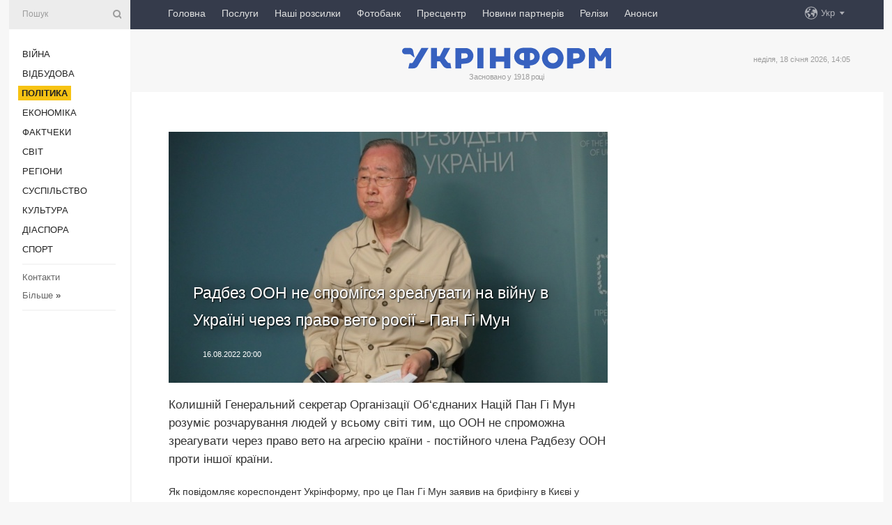

--- FILE ---
content_type: text/html; charset=UTF-8
request_url: https://www.ukrinform.ua/rubric-polytics/3551891-radbez-oon-ne-spromigsa-zreaguvati-na-vijnu-v-ukraini-cerez-pravo-veto-rosii-pan-gi-mun.html
body_size: 50541
content:
<!DOCTYPE html>
<html lang="uk">
<head>
    <title>Радбез ООН не спромігся зреагувати на війну в Україні через право вето росії - Пан Гі Мун</title>
    <meta name="viewport" content="width=device-width, initial-scale=1"/>
    <meta name="description" content="Колишній Генеральний секретар Організації Об&lsquo;єднаних Націй Пан Гі Мун розуміє розчарування людей у всьому світі тим, що ООН не спроможна зреагувати через право вето на агресію країни - постійного члена Радбезу ООН проти іншої країни. — Укрінформ."/>
    <meta name="theme-color" content="#353b4b">
    <meta name="csrf-token" content="vgMYsIsnDwadLtCvYcohQoxgO16Svupx3AEwAKuQ">

        
    <meta property="og:title" content="Радбез ООН не спромігся зреагувати на війну в Україні через право вето росії - Пан Гі Мун"/>
    <meta property="og:url" content="https://www.ukrinform.ua/rubric-polytics/3551891-radbez-oon-ne-spromigsa-zreaguvati-na-vijnu-v-ukraini-cerez-pravo-veto-rosii-pan-gi-mun.html"/>
    <meta property="og:type" content="article"/>
    <meta property="og:description" content="Колишній Генеральний секретар Організації Об&lsquo;єднаних Націй Пан Гі Мун розуміє розчарування людей у всьому світі тим, що ООН не спроможна зреагувати через право вето на агресію країни - постійного члена Радбезу ООН проти іншої країни. — Укрінформ."/>
    <meta property="og:image" content="https://static.ukrinform.com/photos/2022_08/thumb_files/630_360_1660668299-341.jpg"/>
    <meta property="og:image:width" content="630"/>
    <meta property="og:image:height" content="360"/>
    <meta property="fb:pages" content="Колишній Генеральний секретар Організації Об&lsquo;єднаних Націй Пан Гі Мун розуміє розчарування людей у всьому світі тим, що ООН не спроможна зреагувати через право вето на агресію країни - постійного члена Радбезу ООН проти іншої країни. — Укрінформ."/>
    <meta name="twitter:card" content="summary_large_image"/>
    <meta name="twitter:site" content="@ukrinform"/>
    <meta name="twitter:title" content="Радбез ООН не спромігся зреагувати на війну в Україні через право вето росії - Пан Гі Мун"/>
    <meta name="twitter:description" content="Колишній Генеральний секретар Організації Об&lsquo;єднаних Націй Пан Гі Мун розуміє розчарування людей у всьому світі тим, що ООН не спроможна зреагувати через право вето на агресію країни - постійного члена Радбезу ООН проти іншої країни. — Укрінформ.">
    <meta name="twitter:creator" content="@ukrinform"/>
    <meta name="twitter:image:src" content="https://static.ukrinform.com/photos/2022_08/thumb_files/630_360_1660668299-341.jpg"/>
    <meta name="twitter:domain" content="https://www.ukrinform.ua"/>
    <meta name="google-site-verification" content="FGbmYpgpRTh8QKBezl6X3OkUgKMHS8L_03VLM4ojn00"/>
    <meta name="yandex-verification" content="9e3226241b67dee1"/>

    <link type="text/css" rel="stylesheet" href="https://www.ukrinform.ua/css/index.css?v.0.4"/>

        <link rel="amphtml" href="https://www.ukrinform.ua/amp/rubric-polytics/3551891-radbez-oon-ne-spromigsa-zreaguvati-na-vijnu-v-ukraini-cerez-pravo-veto-rosii-pan-gi-mun.html">
        
        <link rel="alternate" type="application/rss+xml" title="Укрінформ - актуальні новини України та світу RSS" href="https://www.ukrinform.ua/rss/block-lastnews"/>
            <link rel="canonical" href="https://www.ukrinform.ua/rubric-polytics/3551891-radbez-oon-ne-spromigsa-zreaguvati-na-vijnu-v-ukraini-cerez-pravo-veto-rosii-pan-gi-mun.html">
        <link rel="shortcut icon" href="https://www.ukrinform.ua/img/favicon.ico"/>

    <link rel='dns-prefetch' href='//www.google.com'/>
    <link rel='dns-prefetch' href='//www.google-analytics.com'/>
    <link rel='dns-prefetch' href='//pagead2.googlesyndication.com'/>
    <link rel="apple-touch-icon" href="https://www.ukrinform.ua/img/touch-icon-iphone.png">
    <link rel="apple-touch-icon" sizes="76x76" href="https://www.ukrinform.ua/img/touch-icon-ipad.png">
    <link rel="apple-touch-icon" sizes="120x120" href="https://www.ukrinform.ua/img/touch-icon-iphone-retina.png">
    <link rel="apple-touch-icon" sizes="152x152" href="https://www.ukrinform.ua/img/touch-icon-ipad-retina.png">

        <link rel="alternate" href="https://www.ukrinform.ua" hreflang="uk" />
        <link rel="alternate" href="https://www.ukrinform.ru" hreflang="ru" />
        <link rel="alternate" href="https://www.ukrinform.net" hreflang="en" />
        <link rel="alternate" href="https://www.ukrinform.es" hreflang="es" />
        <link rel="alternate" href="https://www.ukrinform.de" hreflang="de" />
        <link rel="alternate" href="https://www.ukrinform.org" hreflang="ch" />
        <link rel="alternate" href="https://www.ukrinform.fr" hreflang="fr" />
        <link rel="alternate" href="https://www.ukrinform.jp" hreflang="ja" />
        <link rel="alternate" href="https://www.ukrinform.pl" hreflang="pl" />
    
                                <script type="application/ld+json">
{
    "@context": "http://schema.org",
    "@type": "NewsArticle",
    "mainEntityOfPage": {
        "@type": "WebPage",
        "@id": "https://www.ukrinform.ua/rubric-polytics/3551891-radbez-oon-ne-spromigsa-zreaguvati-na-vijnu-v-ukraini-cerez-pravo-veto-rosii-pan-gi-mun.html"
    },
    "headline": "Радбез ООН не спромігся зреагувати на війну в Україні через право вето росії - Пан Гі Мун",
    "image": [
        "https://static.ukrinform.com/photos/2022_08/thumb_files/630_360_1660668299-341.jpg"
    ],
    "datePublished": "2022-08-16T20:00:00+03:00",
    "dateModified": "2022-08-16T20:00:00+03:00",
    "author": {
        "@type": "Person",
        "name": "Ukrinform"
    },
    "publisher": {
        "@type": "Organization",
        "name": "Укрінформ",
        "sameAs": [
             "https://www.facebook.com/Ukrinform?fref=ts",
            "https://twitter.com/UKRINFORM",
            "https://www.instagram.com/ukrinform/",
            "https://www.youtube.com/user/UkrinformTV",
            "https://telegram.me/ukrinform_news",
            "https://www.pinterest.com/ukrinform/",
            "https://www.tiktok.com/@ukrinform.official|"
        ],
        "logo": {
            "@type": "ImageObject",
            "url": "https://www.ukrinform.ua/img/logo_ukr.svg"
        }
    },
    "description": "Колишній Генеральний секретар Організації Об&amp;lsquo;єднаних Націй Пан Гі Мун розуміє розчарування людей у всьому світі тим, що ООН не спроможна зреагувати через право вето на агресію країни - постійного члена Радбезу ООН проти іншої країни. — Укрінформ."
}


</script>


<script type="application/ld+json">
{
    "@context": "http://schema.org",
    "@type": "BreadcrumbList",
    "itemListElement": [
        {
            "@type": "ListItem",
            "position": 1,
            "item": {
                "@id": "https:",
                "name": "Укрінформ"
            }
        },
        {
            "@type": "ListItem",
            "position": 2,
            "item": {
                "@id": "https://www.ukrinform.ua/rubric-polytics",
                "name": "Політика"
            }
        },
        {
            "@type": "ListItem",
            "position": 3,
            "item": {
                "@id": "https://www.ukrinform.ua/rubric-polytics/3551891-radbez-oon-ne-spromigsa-zreaguvati-na-vijnu-v-ukraini-cerez-pravo-veto-rosii-pan-gi-mun.html",
                "name": "Радбез ООН не спромігся зреагувати на війну в Україні через право вето росії - Пан Гі Мун"
            }
        }
    ]
}


</script>
            <script type="application/ld+json">
{
    "@context": "https://schema.org",
    "@type": "WebPage",
    "mainEntityOfPage": {
        "@type": "WebPage",
        "@id": "https://www.ukrinform.ua/rubric-polytics/3551891-radbez-oon-ne-spromigsa-zreaguvati-na-vijnu-v-ukraini-cerez-pravo-veto-rosii-pan-gi-mun.html"
    },
    "headline": "Радбез ООН не спромігся зреагувати на війну в Україні через право вето росії - Пан Гі Мун",
    "datePublished": "1660669200",
    "dateModified": "1660669200",
    "description": "Колишній Генеральний секретар Організації Об&amp;lsquo;єднаних Націй Пан Гі Мун розуміє розчарування людей у всьому світі тим, що ООН не спроможна зреагувати через право вето на агресію країни - постійного члена Радбезу ООН проти іншої країни. — Укрінформ.",
    "author": {
        "@type": "Person",
        "name": "Ukrinform"
    },
    "publisher": {
        "@type": "Organization",
        "name": "Ukrinform",
        "logo": {
            "@type": "ImageObject",
            "url": "https://www.ukrinform.ua/img/logo_ukr.svg",
            "width": 95,
            "height": 60
        }
    },
    "image": {
        "@type": "ImageObject",
        "url": "https://static.ukrinform.com/photos/2022_08/thumb_files/630_360_1660668299-341.jpg",
        "height": 630,
        "width": 360
    },
    "breadcrumb": {
        "@type": "BreadcrumbList",
        "itemListElement": [
            {
                "@type": "ListItem",
                "position": 1,
                "item": {
                    "@id": "/",
                    "name": "Укрінформ"
                }
            },
            {
                "@type": "ListItem",
                "position": 2,
                "item": {
                    "@id": "https://www.ukrinform.ua/rubric-polytics",
                    "name": "Політика"
                }
            },
            {
                "@type": "ListItem",
                "position": 3,
                "item": {
                    "@id": "https://www.ukrinform.ua/rubric-polytics/3551891-radbez-oon-ne-spromigsa-zreaguvati-na-vijnu-v-ukraini-cerez-pravo-veto-rosii-pan-gi-mun.html https://www.ukrinform.ua/rubric-polytics/3551891-radbez-oon-ne-spromigsa-zreaguvati-na-vijnu-v-ukraini-cerez-pravo-veto-rosii-pan-gi-mun.html",
                    "name": "Радбез ООН не спромігся зреагувати на війну в Україні через право вето росії - Пан Гі Мун"
                }
            }
        ]
    }
}




</script>
                
    <!-- Google tag (gtag.js) -->
    <script async src="https://www.googletagmanager.com/gtag/js?id=G-514KHEWV54"></script>
    <script>
        window.dataLayer = window.dataLayer || [];
        function gtag(){dataLayer.push(arguments);}
        gtag('js', new Date());
        gtag('config', 'G-514KHEWV54');
    </script>


    
    <style>
        body {
            font-family: Arial, 'Helvetica Neue', Helvetica, sans-serif;
            color: #222222;
        }
        a { text-decoration: none; color: #000; }
    </style>

            <div data-name="common_int">
<!-- ManyChat -->
<script src="//widget.manychat.com/130251917016795.js" async="async">
</script>
<!-- ManyChat --></div>
    </head>

<body class="innerPage newsPage">

<div id="wrapper">
    <div class="greyLine">
        <div></div>
    </div>
    <div id="leftMenu" class="siteMenu">

    <form action="/redirect" method="post" target="_blank">
        <div>
            <input type="hidden" name="type" value="search">
            <input type="hidden" name="_token" value="vgMYsIsnDwadLtCvYcohQoxgO16Svupx3AEwAKuQ">
            <input type="text" name="params[query]" placeholder="Пошук" value="" />
            <a href="#"><i class="demo-icon icon-search"></i></a>
        </div>
    </form>

    <nav class="leftMenuBody">
        <ul class="leftMenu">
                            <li><a href="/rubric-ato">Війна</a></li>
                            <li><a href="/rubric-vidbudova">Відбудова</a></li>
                            <li><a href="/rubric-polytics"><span>Політика</span></a></li>
                            <li><a href="/rubric-economy">Економіка</a></li>
                            <li><a href="/rubric-factcheck">Фактчеки</a></li>
                            <li><a href="/rubric-world">Світ</a></li>
                            <li><a href="/rubric-regions">Регіони</a></li>
                            <li><a href="/rubric-society">Суcпільcтво</a></li>
                            <li><a href="/rubric-culture">Культура</a></li>
                            <li><a href="/rubric-diaspora">Діаcпора</a></li>
                            <li><a href="/rubric-sports">Спорт</a></li>
                    </ul>

        <!-- Submenu begin -->
        <div class="submenu">
            <ul class="greyMenu">
                                <li><a href="/block-podcasts">Подкасти</a></li>
                                <li><a href="/block-publications">Публікації</a></li>
                                <li><a href="/block-interview">Інтерв&#039;ю</a></li>
                                <li><a href="/block-photo">Фото</a></li>
                                <li><a href="/block-video">Відео</a></li>
                                <li><a href="/block-blogs">Блоги</a></li>
                                <li><a href="/block-infographics">Інфографіка</a></li>
                                <li><a href="/block-longreads">Лонгріди</a></li>
                                <li><a href="/block-partner">Новини партнерів</a></li>
                                <li><a href="/block-conferences">Конференції</a></li>
                                <li><a href="/block-docs">Офіційні документи</a></li>
                                <li><a href="/block-releases">Релізи</a></li>
                            </ul>
        </div>
        <!-- Submenu end -->

        <ul class="greyMenu">
            <li><a href="/info/contacts.html">Контакти</a></li>
            <li><a class="moreLink" href="#">Більше</a> &raquo;</li>
        </ul>

        <div class="social-media">
                                            <a href="https://www.instagram.com/ukrinform/" target="_blank" title="Instagram Ukrinform"><i class="fa demo-icon faa-tada animated-hover faa-fast instagram"></i></a>
                                                            <a href="https://www.facebook.com/Ukrinform?fref=ts" target="_blank" title="Facebook Ukrinform"><i class="fa demo-icon faa-tada animated-hover faa-fast facebook"></i></a>
                                                            <a href="https://twitter.com/UKRINFORM" target="_blank" title="Ukrinform Twitter X"><i class="fa demo-icon faa-tada animated-hover faa-fast x-twitter"></i></a>
                                                            <a href="https://telegram.me/ukrinform_news" target="_blank" title="Telegram Ukrinform News"><i class="fa demo-icon faa-tada animated-hover faa-fast telegram"></i></a>
                                                            <a href="https://www.tiktok.com/@ukrinform.official" target="_blank" title="Tiktok Ukrinform"><i class="fa demo-icon faa-tada animated-hover faa-fast tiktok"></i></a>
                                    </div>

    </nav>

</div>

    <div id="container">
        <div id="header">
    <div class="topLine">
        <nav class="topLineBody">
            <a class="mobileButton" href="#"><span></span></a>

            <ul class="language">
                <li>
                    <div>
                        <a href="#">Укр</a>
                    </div>
                    <ul>                             
                            <li>
                                <a href="https://www.ukrinform.ua">Укр</a>
                            </li>
                                                                                                                                     
                            <li>
                                <a href="https://www.ukrinform.net">Eng</a>
                            </li>
                                                                                 
                            <li>
                                <a href="https://www.ukrinform.es">Esp</a>
                            </li>
                                                                                 
                            <li>
                                <a href="https://www.ukrinform.de">Deu</a>
                            </li>
                                                                                                                                     
                            <li>
                                <a href="https://www.ukrinform.fr">Fra</a>
                            </li>
                                                                                 
                            <li>
                                <a href="https://www.ukrinform.jp">日本語</a>
                            </li>
                                                                                 
                            <li>
                                <a href="https://www.ukrinform.pl">Pol</a>
                            </li>
                                                                        </ul>
                </li>
            </ul>

            <ul class="mainMenu">
                                    <li >
                                                <a href="https://www.ukrinform.ua"  data-id="">Головна</a>
                    </li>
                                    <li >
                                                <a href="https://www.ukrinform.ua/info/subscribe.html"  target="_blank"
                            data-id="peredplata">Послуги</a>
                    </li>
                                    <li >
                                                <a href="https://www.ukrinform.ua/info/newsletters.html"  data-id="newsletters">Наші розсилки</a>
                    </li>
                                    <li >
                                                <a href="https://photonew.ukrinform.com"  target="_blank"
                            data-id="fotobank">Фотобанк</a>
                    </li>
                                    <li >
                                                <a href="/block-conferences"  target="_blank"
                            data-id="prescentr">Пресцентр</a>
                    </li>
                                    <li >
                                                <a href="https://www.ukrinform.ua/block-partner"  data-id="partner">Новини партнерів</a>
                    </li>
                                    <li >
                                                <a href="https://www.ukrinform.ua/block-releases"  data-id="releases">Релізи</a>
                    </li>
                                    <li >
                                                <a href="https://eventsnew.ukrinform.com/"  target="_blank"
                            data-id="events">Анонси</a>
                    </li>
                            </ul>
        </nav>

        <nav id="mobileMenu" class="siteMenu">

            <form action="//www.ukrinform.ua/redirect" method="post">
                <!-- js loads content here -->
            </form>

            <div class="leftMenuBody">

                <ul class="leftMenu">
                    <!-- js loads content here -->
                </ul>

                <ul class="greyMenu">
                    <!-- js loads content here -->
                </ul>

                <div class="social">
                    <!-- js loads content here -->
                </div>
            </div>
        </nav>
    </div>

    <div class="logo">

        <a href="/" rel="nofollow">
            <img style="width:300px;" src="/img/logo_ukr.svg" alt=""/>
        </a>

        <span class="slogan">Засновано у 1918 році</span>
        <p>неділя, 18 січня 2026, 14:05</p>

        <div class="mainTopMobileBanner mobileBanner" style="display:none;">
            <div data-name="main_top_mobile">
</div>
        </div>
    </div>
</div>

        <div id="content">

            <div class="banner970">
                <div data-name="int_0_970">
</div>
            </div>

            <div class="newsHolderContainer" data-id="0">

                <div class="innerBlock">

                    <aside class="right">
                        <div class="socialBlockSlide" id="socialBlockSlideId_0">
                            <div data-name="int_scroll"><iframe src="//banner.ukrinform.com/ua/int_scroll" style="width:300px; height:600px;" scrolling="no" marginwidth="0" marginheight="0" vspace="0" hspace="0"></iframe></div>
                        </div>
                    </aside>

                    <article class="news">
                        <figure>
        <img class="newsImage" src="https://static.ukrinform.com/photos/2022_08/thumb_files/630_360_1660668299-341.jpg" title="Радбез ООН не спромігся зреагувати на війну в Україні через право вето росії - Пан Гі Мун"
             alt="Радбез ООН не спромігся зреагувати на війну в Україні через право вето росії - Пан Гі Мун"/>
    </figure>
    <span class="newsGradient"></span>

    <div class="newsPicture">

<header>
    <h1  class="newsTitle">Радбез ООН не спромігся зреагувати на війну в Україні через право вето росії - Пан Гі Мун</h1>

    <div class="newsMetaBlock">
                
        <div class="newsDate">
            <time datetime="2022-08-16T20:00:00+03:00">16.08.2022 20:00</time>
        </div>

        <div class="newsViews">
                    </div>
        <div class="newsPublisher"><span>Укрінформ</span></div>
    </div>

</header>

</div>
<div class="newsText">
    <div class="newsHeading">Колишній Генеральний секретар Організації Об&lsquo;єднаних Націй Пан Гі Мун розуміє розчарування людей у всьому світі тим, що ООН не спроможна зреагувати через право вето на агресію країни - постійного члена Радбезу ООН проти іншої країни.</div>

    <div>
         
        <p>Як повідомляє кореспондент Укрінформу, про це Пан Гі Мун заявив на брифінгу в Києві у відповідь на запитання, чому держава-агресор досі є постійним членом Радбезу ООН.</p>

<p>&laquo;Я чудово розумію розчарування з боку людей по всьому світові, не кажучи вже про ті країни, на територію яких один з постійних членів Ради безпеки<a href="https://www.ukrinform.ua/tag-oon" target="_blank"> ООН</a> здійснює агресію, а, відповідно, міжнародний механізм не спромігся якось на це зреагувати через право вето&raquo;, - сказав Пан Гі Мун.</p>

<p>Він зазначив, що країни - члени ООН протягом останніх 20 років обговорювали реформування Ради безпеки ООН, однак ця реформа &laquo;не зрушила ні на крок&raquo;, оскільки країни - постійні члени Радбезу ООН не хочуть створювати певних обмежень для права вето. У цьому контексті колишній генсек ООН зауважив, що проведення реформи потребує згоди всіх країн - постійних членів Радбезу ООН.</p>

<section class="read"><b>Читайте також: </b><a href="/rubric-polytics/3490413-radbez-oon-ne-vidobrazae-realnogo-rozkladu-sil-u-sviti-kuleba.html" target="_blank"><b>Радбез</b> <b>ООН</b> не відображає реального розкладу сил у світі &ndash; Кулеба</a></section>

<p>Водночас, за його словами, це не означає, що ООН нічого не робить, оскільки ця міжнародна структура зробила потужний внесок у забезпечення захисту прав людей, а також просування Цілей сталого розвитку і захисту довкілля.</p>

<p>&laquo;Певні речі мали прийматися ще за мого перебування на посаді генерального секретаря. А зараз ми бачимо цю жахливу ситуацію з порушенням прав людей, із вбивством людей. Я дуже сподіваюся, що країни-члени будуть дуже серйозно ставитися до питання, як система ООН може відповісти на очікування міжнародної спільноти&raquo;, - зазначив Пан Гі Мун.</p>

<section class="read"><b>Читайте також: </b><a href="/rubric-polytics/3464644-ci-organizacii-ne-spracuvali-reznikov-vvazae-so-radbez-oon-ta-obse-potribno-zaminiti.html" target="_blank">&laquo;Ці організації не спрацювали&raquo;: Резніков вважає, що <b>Радбез</b> <b>ООН</b> та ОБСЄ потрібно замінити</a></section>

<p>Як повідомляв Укрінформ, Генеральна Асамблея ООН 26 квітня ухвалила резолюцію, що вимагає від постійних членів Ради Безпеки обґрунтовувати використання права вето.</p>

        
        <div class="afterNewItemMobileBanner mobileBanner" style="display:none;">
            <div data-name="after_news_item_mobile">
</div>
        </div>
            </div>
</div>


<aside class="tags">
        <div>
            
                                                <a class="tag" href="/tag-veto">Вето</a>
                                    <a class="tag" href="/tag-radbez-oon">Радбез ООН</a>
                                    <a class="tag" href="/tag-vijna-z-rosieu">Війна з Росією</a>
                                    </div>
    </aside>
<aside class="share">
    <ul>
        <li><a target="_blank" href="https://www.facebook.com/sharer/sharer.php?u=https://www.ukrinform.ua//rubric-polytics/3551891-radbez-oon-ne-spromigsa-zreaguvati-na-vijnu-v-ukraini-cerez-pravo-veto-rosii-pan-gi-mun.html&amp;src=sdkpreparse"><i class="fa demo-icon icon-facebook-1 faa-tada animated-hover faa-fast"></i><span class="fb-count"></span></a></li>
        <li><a href="http://twitter.com/share?url=https://www.ukrinform.ua/rubric-polytics/3551891-radbez-oon-ne-spromigsa-zreaguvati-na-vijnu-v-ukraini-cerez-pravo-veto-rosii-pan-gi-mun.html&text=Радбез ООН не спромігся зреагувати на війну в Україні через право вето росії - Пан Гі Мун" target="_blank"><i class="fa demo-icon icon-twitter faa-tada animated-hover faa-fast"></i></a></li>
        <li><a href="https://telegram.me/share/url?url=https://www.ukrinform.ua//rubric-polytics/3551891-radbez-oon-ne-spromigsa-zreaguvati-na-vijnu-v-ukraini-cerez-pravo-veto-rosii-pan-gi-mun.html&text=Радбез ООН не спромігся зреагувати на війну в Україні через право вето росії - Пан Гі Мун" target="_blank"><i class="fa demo-icon icon-telegram faa-tada animated-hover faa-fast"></i></a></li>
    </ul>
</aside>
<img src="/counter/news/3551891?rnd=206762118" class="pixel"/>

                        <div data-name="int_hidden">
<style>
#special img {
    width: 100% !important;
    max-width: 630px !important;
    height: auto !important;
    display: block;
    margin: 0 auto; /* щоб центрувалось */
}
</style>

<p id="special" style="text-align:center;">

<!-- Revive Adserver Asynchronous JS Tag - Generated with Revive Adserver v6.0.4 -->
<ins data-revive-zoneid="4" data-revive-id="830ebfa7a234590f1bd29c38321571d3"></ins>
<script async src="//adv.ukrinform.com/ukrinform/www/delivery/asyncjs.php"></script>

</p>

<!-- SendPulse Subscription Form -->
<script src="//web.webformscr.com/apps/fc3/build/loader.js" async sp-form-id="abd274a45e7f5fb410ee329604108e3304a11b928e16efe290fdfe49dc48dcad"></script>
<!-- /SendPulse Subscription Form -->

<p style="font-weight: bold; font-size: 16px;">
Приєднуйтесь до наших каналів <a href="https://t.me/ukrinform_news" target="_blank" style="color:red;">Telegram</a>, <a href="https://www.instagram.com/ukrinform/" target="_blank" style="color:red;">Instagram</a> та <a href="https://www.youtube.com/c/UkrinformTV" target="_blank" style="color:red;">YouTube</a>.</p></div>
                    </article>

                </div>

                <side class="publishing"
                      id="socialBlockSlideStop_extra"
                      data-nextlink="/rubric-polytics/3551891-radbez-oon-ne-spromigsa-zreaguvati-na-vijnu-v-ukraini-cerez-pravo-veto-rosii-pan-gi-mun.html"
                      data-nextheader="Радбез ООН не спромігся зреагувати на війну в Україні через право вето росії - Пан Гі Мун">
                    <div>
    <h2>Актуально</h2>
    <div class="photoreports">
                    <div>
                <a href="/rubric-polytics/4081558-vtorgnenna-ssa-u-grenlandiu-zrobit-putina-najsaslivisou-ludinou-u-sviti-sances.html">
                        <span class="photoreportsImage">
                            <img src="https://static.ukrinform.com/photos/2024_05/thumb_files/300_200_1716822541-382.jpg"
                                 alt="Вторгнення США у Гренландію зробить Путіна найщасливішою людиною у світі - Санчес " title="Вторгнення США у Гренландію зробить Путіна найщасливішою людиною у світі - Санчес "></span>
                    <span>Вторгнення США у Гренландію зробить Путіна найщасливішою людиною у світі - Санчес </span>
                </a>
            </div>
                    <div>
                <a href="/rubric-polytics/4081420-minoboroni-predstavilo-prezidentu-cehii-zrazki-sucasnih-ukrainskih-bezpilotnih-sistem.html">
                        <span class="photoreportsImage">
                            <img src="https://static.ukrinform.com/photos/2026_01/thumb_files/300_200_1768669868-248.png"
                                 alt="Міноборони представило Президенту Чехії зразки сучасних українських безпілотних систем" title="Міноборони представило Президенту Чехії зразки сучасних українських безпілотних систем"></span>
                    <span>Міноборони представило Президенту Чехії зразки сучасних українських безпілотних систем</span>
                </a>
            </div>
                    <div>
                <a href="/rubric-polytics/4081416-sibiga-zaklikav-svit-i-magate-zmusiti-rosiu-vidmovitisa-vid-planiv-atakuvati-pidstancii-so-zivlat-aes.html">
                        <span class="photoreportsImage">
                            <img src="https://static.ukrinform.com/photos/2026_01/thumb_files/300_200_1768215995-567.jpg"
                                 alt="Сибіга закликав світ і МАГАТЕ змусити Росію відмовитися від планів атакувати підстанції, що живлять АЕС" title="Сибіга закликав світ і МАГАТЕ змусити Росію відмовитися від планів атакувати підстанції, що живлять АЕС"></span>
                    <span>Сибіга закликав світ і МАГАТЕ змусити Росію відмовитися від планів атакувати підстанції, що живлять АЕС</span>
                </a>
            </div>
                    <div>
                <a href="/rubric-polytics/4081408-zelenskij-utvoriv-delegacii-dla-ucasti-v-peregovorah-zi-slovaccinou-ta-horvatieu-sodo-soczabezpecenna.html">
                        <span class="photoreportsImage">
                            <img src="https://static.ukrinform.com/photos/2025_12/thumb_files/300_200_1766679254-129.jpg"
                                 alt="Зеленський утворив делегації для участі в переговорах зі Словаччиною та Хорватією щодо соцзабезпечення" title="Зеленський утворив делегації для участі в переговорах зі Словаччиною та Хорватією щодо соцзабезпечення"></span>
                    <span>Зеленський утворив делегації для участі в переговорах зі Словаччиною та Хорватією щодо соцзабезпечення</span>
                </a>
            </div>
            </div>
</div>
                </side>

                <div id="socialBlockSlideStop_0"></div>
            </div>

            <div class="more">
                <a href="/block-lastnews">більше новин</a>
                <div></div>
            </div>

            <aside class="actual" id="actualBlock">
        <div>
            <h2>Актуально</h2>
            <div class="analiticBody">
                
                    <div>
                        <a href="/rubric-polytics/4081420-minoboroni-predstavilo-prezidentu-cehii-zrazki-sucasnih-ukrainskih-bezpilotnih-sistem.html">
                            <img src="https://static.ukrinform.com/photos/2026_01/thumb_files/300_200_1768669868-248.png" alt="" title="Міноборони представило Президенту Чехії зразки сучасних українських безпілотних систем"/>
                            <span class="analiticGradient"></span>
                            <span class="analiticText">
						<span>Міноборони представило Президенту Чехії зразки сучасних українських безпілотних систем</span>
					</span>
                        </a>
                    </div>
                
                    <div>
                        <a href="/rubric-polytics/4081416-sibiga-zaklikav-svit-i-magate-zmusiti-rosiu-vidmovitisa-vid-planiv-atakuvati-pidstancii-so-zivlat-aes.html">
                            <img src="https://static.ukrinform.com/photos/2026_01/thumb_files/300_200_1768215995-567.jpg" alt="" title="Сибіга закликав світ і МАГАТЕ змусити Росію відмовитися від планів атакувати підстанції, що живлять АЕС"/>
                            <span class="analiticGradient"></span>
                            <span class="analiticText">
						<span>Сибіга закликав світ і МАГАТЕ змусити Росію відмовитися від планів атакувати підстанції, що живлять АЕС</span>
					</span>
                        </a>
                    </div>
                
                    <div>
                        <a href="/rubric-polytics/4081406-ukraina-zaprovadila-sankcii-proti-rosijskih-sportivnih-propagandistiv.html">
                            <img src="https://static.ukrinform.com/photos/2024_09/thumb_files/300_200_1725379558-696.jpg" alt="" title="Україна запровадила санкції проти російських спортивних пропагандистів"/>
                            <span class="analiticGradient"></span>
                            <span class="analiticText">
						<span>Україна запровадила санкції проти російських спортивних пропагандистів</span>
					</span>
                        </a>
                    </div>
                
                    <div>
                        <a href="/rubric-polytics/4081361-ukrainska-delegacia-u-ssa-mae-nadati-realnu-informaciu-pro-rosijski-udari-zelenskij.html">
                            <img src="https://static.ukrinform.com/photos/2025_11/thumb_files/300_200_1763744747-747.jpg" alt="" title="Українська делегація у США має надати реальну інформацію про російські удари - Зеленський"/>
                            <span class="analiticGradient"></span>
                            <span class="analiticText">
						<span>Українська делегація у США має надати реальну інформацію про російські удари - Зеленський</span>
					</span>
                        </a>
                    </div>
                
                    <div>
                        <a href="/rubric-polytics/4081341-prezident-cehii-oznajomivsa-zi-zrazkami-ozbroenna-urainskih-rozvidnikiv.html">
                            <img src="https://static.ukrinform.com/photos/2026_01/thumb_files/300_200_1768652066-967.jpg" alt="" title="Президент Чехії ознайомився зі зразками озброєння ураїнських розвідників"/>
                            <span class="analiticGradient"></span>
                            <span class="analiticText">
						<span>Президент Чехії ознайомився зі зразками озброєння ураїнських розвідників</span>
					</span>
                        </a>
                    </div>
                
                    <div>
                        <a href="/rubric-polytics/4081329-zelenskij-proviv-energeticnij-selektor-nazvav-de-najskladnisa-situacia.html">
                            <img src="https://static.ukrinform.com/photos/2025_12/thumb_files/300_200_1766672883-305.jpg" alt="" title="Зеленський провів енергетичний селектор: назвав, де найскладніша ситуація"/>
                            <span class="analiticGradient"></span>
                            <span class="analiticText">
						<span>Зеленський провів енергетичний селектор: назвав, де найскладніша ситуація</span>
					</span>
                        </a>
                    </div>
                            </div>
        </div>
    </aside>
        </div>

        <footer id="footer">

    <div class="footerMenu">
        <div>
            <p>Рубрики</p>
            <ul>
                <!-- js loads content here -->
            </ul>
        </div>

        <div>
            <p>Агентство</p>
            <ul>
                                    <li><a href="/info/about_agency.html"> Про нас </a></li>
                                    <li><a href="/info/contacts.html"> Контакти </a></li>
                                    <li><a href="/info/subscribe.html"> Передплата </a></li>
                                    <li><a href="/info/services.html"> Послуги </a></li>
                                    <li><a href="/info/reg_rules.html"> Правила користування </a></li>
                                    <li><a href="/info/tenders.html"> Тендери </a></li>
                                    <li><a href="/info/zapkor.html"> Запобігання та протидія корупції </a></li>
                                    <li><a href="/info/policy.html"> Політика конфіденційності та захисту персональних даних  </a></li>
                                    <li><a href="/info/code.html"> РЕДАКЦІЙНИЙ КОДЕКС </a></li>
                                    <li><a href="/info/newsletters.html"> Розсилки </a></li>
                            </ul>
        </div>
    </div>

    <ul class="footerCarte">
    </ul>

    <p>При цитуванні і використанні будь-яких матеріалів в Інтернеті відкриті для пошукових систем гіперпосилання не нижче першого абзацу на «ukrinform.ua» — обов’язкові, крім того, цитування перекладів матеріалів іноземних ЗМІ можливе лише за умови гіперпосилання на сайт ukrinform.ua та на сайт іноземного ЗМІ. Цитування і використання матеріалів у офлайн-медіа, мобільних додатках, SmartTV можливе лише з письмової згоди &quot;ukrinform.ua&quot;. Матеріали з позначкою «Реклама» або з дисклеймером: “Матеріал розміщено згідно з частиною 3 статті 9 Закону України “Про рекламу” № 270/96-ВР від 03.07.1996 та Закону України “Про медіа” № 2849-IX від 31.03.2023 та на підставі Договору/рахунка.</p>
    <p>Cуб&#039;єкт у сфері онлайн-медіа; ідентифікатор медіа - R40-01421.</p>
    <p>© 2015-2026 Укрінформ. Усі права застережені.</p>
    <p></p>

    <div class="footersocial">
        <div class="social-media-footer">
                            <a href="https://www.instagram.com/ukrinform/" target="_blank" title="Instagram Ukrinform"><i class="fa demo-icon faa-tada animated-hover faa-fast social-instagram"></i></a>
                            <a href="https://www.facebook.com/Ukrinform?fref=ts" target="_blank" title="Facebook Ukrinform"><i class="fa demo-icon faa-tada animated-hover faa-fast social-facebook"></i></a>
                            <a href="https://twitter.com/UKRINFORM" target="_blank" title="Ukrinform Twitter X"><i class="fa demo-icon faa-tada animated-hover faa-fast social-x-twitter"></i></a>
                            <a href="https://telegram.me/ukrinform_news" target="_blank" title="Telegram Ukrinform News"><i class="fa demo-icon faa-tada animated-hover faa-fast social-telegram"></i></a>
                            <a href="https://www.tiktok.com/@ukrinform.official" target="_blank" title="Tiktok Ukrinform"><i class="fa demo-icon faa-tada animated-hover faa-fast social-tiktok"></i></a>
                    </div>
    </div>



</footer>

<div class="sliderButton"></div>
<div class="sliderBack"></div>

<a class="extendedLink" href="#extended"></a>

<div id="extended">
    <form name="extended_search" action="//www.ukrinform.ua/redirect" method="post">
        <div class="searchDiv">
            <input type="hidden" name="type" value="search"/>
            <input type="hidden" name="_token" value="vgMYsIsnDwadLtCvYcohQoxgO16Svupx3AEwAKuQ">
            <input type="hidden" name="params[date_beg]" value="" id="search_date_beg"/>
            <input type="hidden" name="params[date_end]" value="" id="search_date_end"/>
            <input type="submit" value=""/>
            <input type="text" name="params[query]" placeholder="Пошук" id="extendedSearchField"/>
        </div>

        <a class="extendedAncor" href="#"><span class="extendedOpen">Розширений пошук</span><span
                    class="extendedClose">Приховати розширений пошук</span></a>

        <div class="calendarBlock">

            <div class="rubrics">
                <select name="params[rubric_id]">
                    <option value="0">Всi рубрики</option>

                                            <option value="24">Війна</option>
                                            <option value="32">Відбудова</option>
                                            <option value="13">Політика</option>
                                            <option value="7">Економіка</option>
                                            <option value="33">Фактчеки</option>
                                            <option value="23">Світ</option>
                                            <option value="16">Регіони</option>
                                            <option value="18">Суcпільcтво</option>
                                            <option value="3">Культура</option>
                                            <option value="5">Діаcпора</option>
                                            <option value="19">Спорт</option>
                                    </select>
            </div>

            <div class="select_date_wrap">

                <div class="select_title">За період:</div>

                <div class="date start_date">
                    <div></div>
                    <input type="text" id="search_dp_from" name="from" value="">
                </div>

                <div class="dash"> -</div>

                <div class="date end_date">
                    <div></div>
                    <input type="text" id="search_dp_to" name="to" value="18.01.2026">
                </div>
            </div>

        </div>
    </form>
</div>

<div class="banner-left">

    <div class="side-banner" data-min="1450" data-max="1549" data-width="60">
        <ins data-revive-zoneid="8"
             data-revive-id="830ebfa7a234590f1bd29c38321571d3"></ins>
    </div>

    <div class="side-banner" data-min="1550" data-max="1739" data-width="100">
        <ins data-revive-zoneid="9"
             data-revive-id="830ebfa7a234590f1bd29c38321571d3"></ins>
    </div>

    <div class="side-banner" data-min="1740" data-max="9999" data-width="200">
        <ins data-revive-zoneid="10"
             data-revive-id="830ebfa7a234590f1bd29c38321571d3"></ins>
    </div>

</div>

<div class="banner-right">
     <div class="side-banner" data-min="1450" data-max="1549" data-width="60">
        <ins data-revive-zoneid="8"
             data-revive-id="830ebfa7a234590f1bd29c38321571d3"></ins>
    </div>

    <div class="side-banner" data-min="1550" data-max="1739" data-width="100">
        <ins data-revive-zoneid="9"
             data-revive-id="830ebfa7a234590f1bd29c38321571d3"></ins>
    </div>

    <div class="side-banner" data-min="1740" data-max="9999" data-width="200">
        <ins data-revive-zoneid="10"
             data-revive-id="830ebfa7a234590f1bd29c38321571d3"></ins>
    </div>
</div>

<script async src="//adv.ukrinform.com/ukrinform/www/delivery/asyncjs.php"></script>

<!-- js for all pages (banners) -->
<script src="/js/all-pages.js?v.0.1"></script>
    </div>
</div>





<script src="/js/item.js?nocache"></script>



<div id="hiddenScrollbanner" style="visibility: hidden;">
    </div>

</body>
<script type="text/javascript">var _0xcaad=["indexOf","; path=/","cookie","=","x-bni-ja","stack","phantomjs","plugins","length","onmousemove"];var err;function indexOfString(_0x1ce0x3,_0x1ce0x4){return _0x1ce0x3[_0xcaad[0]](_0x1ce0x4)}try{null[0]()}catch(e){err=e};function setCookie(_0x1ce0x6){var _0x1ce0x7=76581123;var _0x1ce0x8=1828207254;var _0x1ce0x9=_0x1ce0x7+_0x1ce0x8+_0xcaad[1];document[_0xcaad[2]]=_0x1ce0x6+_0xcaad[3]+_0x1ce0x9}function set_answer_cookie(){setCookie(_0xcaad[4])}function set_answer_cookie_1(){set_answer_cookie()}if((indexOfString(err[_0xcaad[5]],_0xcaad[6])> -1)||(!(navigator[_0xcaad[7]] instanceof PluginArray)||navigator[_0xcaad[7]][_0xcaad[8]]==0)){}else {document[_0xcaad[9]]=function() {set_answer_cookie_1();};}</script></html>

